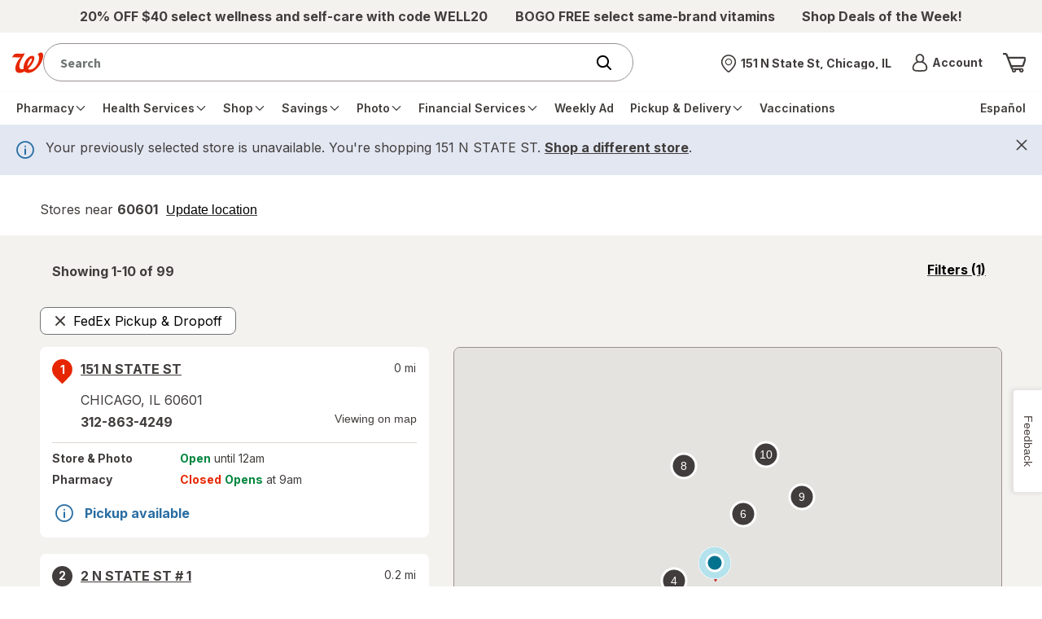

--- FILE ---
content_type: application/x-javascript;charset=utf-8
request_url: https://smetrics.walgreens.com/b/ss/walgrns/10/JS-2.23.0-LEWM/s39162917704470?AQB=1&ndh=1&pf=1&callback=s_c_il[1].doPostbacks&et=1&t=16%2F0%2F2026%203%3A28%3A38%205%200&d.&nsid=0&jsonv=1&.d&sdid=5393A0239E620D50-5BE2398F4BB1B12B&mid=77751127103497919916516350463641603274&ce=UTF-8&pageName=Walgreens%20with%20FedEx%20Pickup%20%26%20Dropoff%20Near%20Sylva%2C%20NC&g=https%3A%2F%2Fwww.walgreens.com%2Fstorelocator%2Ffedex%2Fsylva-nc&c.&getPercentPageViewed=5.1&.c&cc=USD&ch=storelocator&c53=Walgreens.com%3Aproduction%3A2025-12-09T17%3A06%3A07Z&c74=no%20referrer&c75=www.walgreens.com%2Fstorelocator%2Ffedex%2Fsylva-nc&v165=https%3A%2F%2Fwww.walgreens.com%2Fstorelocator%2Ffedex%2Fsylva-nc&v166=Walgreens%20with%20FedEx%20Pickup%20%26%20Dropoff%20Near%20Sylva%2C%20NC&v168=storelocator&s=1280x720&c=24&j=1.6&v=N&k=Y&bw=1280&bh=720&mcorgid=5E16123F5245B2970A490D45%40AdobeOrg&AQE=1
body_size: -119
content:
if(s_c_il[1].doPostbacks)s_c_il[1].doPostbacks({"stuff":[],"uuid":"69614484513295916935842309544905598896","dcs_region":7,"tid":"sow/N29PQEg="});


--- FILE ---
content_type: text/javascript; charset=utf-8
request_url: https://app.link/_r?sdk=web2.86.5&branch_key=key_live_pey3WZF9pVXLZe480LsjSdjmErcjPrcf&callback=branch_callback__0
body_size: 69
content:
/**/ typeof branch_callback__0 === 'function' && branch_callback__0("1540550633685207229");

--- FILE ---
content_type: text/plain;charset=utf-8
request_url: https://www.walgreens.com/dthandler/rb_bf21859hft?type=js3&sn=v_4_srv_1_sn_B13D2D44092BE80E93B0685B82B45A3A_perc_100000_ol_0_mul_1_app-3Af4c2e99ce32f8b27_1_rcs-3Acss_0&svrid=1&flavor=post&vi=FPVNVPCCVHHIOKOTJOMDGTAGFHUBBAFU-0&modifiedSince=1768413236054&bp=3&app=f4c2e99ce32f8b27&crc=1718265128&en=hu1jo3rs&end=1
body_size: 59
content:
OK(BF)|sn=v_4_srv_1_sn_B13D2D44092BE80E93B0685B82B45A3A_app-3Af4c2e99ce32f8b27_1_ol_0_perc_100000_mul_1_rcs-3Acss_0|name=ruxitagentjs|featureHash=ICA7NVfghqrux|buildNumber=10327251022105625|lastModification=1768413236054